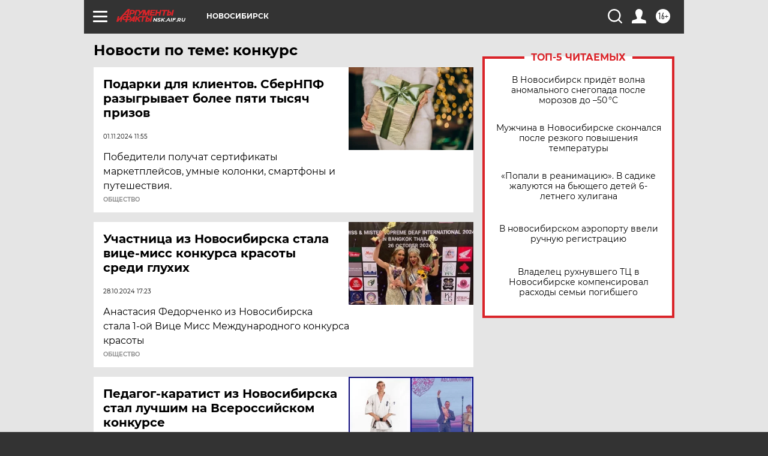

--- FILE ---
content_type: text/html
request_url: https://tns-counter.ru/nc01a**R%3Eundefined*aif_ru/ru/UTF-8/tmsec=aif_ru/852603669***
body_size: -72
content:
2C4F791F6978CF4FX1769525071:2C4F791F6978CF4FX1769525071